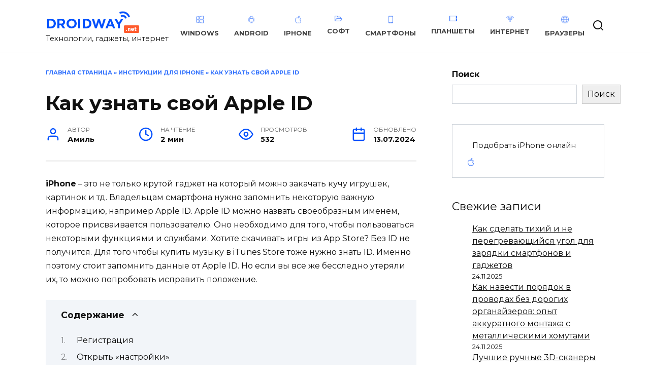

--- FILE ---
content_type: text/html; charset=UTF-8
request_url: https://droidway.net/62-kak-uznat-svoy-apple-id.html
body_size: 19328
content:
<!doctype html>
<html lang="ru-RU">
<head>
	<meta charset="UTF-8">
	<meta name="viewport" content="width=device-width, initial-scale=1">

	<meta name='robots' content='index, follow, max-image-preview:large, max-snippet:-1, max-video-preview:-1' />

	<!-- This site is optimized with the Yoast SEO plugin v26.8 - https://yoast.com/product/yoast-seo-wordpress/ -->
	<title>Как узнать свой Apple ID на айфоне</title>
	<meta name="description" content="iPhone – это не только крутой гаджет на который можно закачать кучу игрушек, картинок и тд. Владельцам смартфона нужно запомнить некоторую важную информацию, например Apple ID. Apple ID можн" />
	<link rel="canonical" href="https://droidway.net/62-kak-uznat-svoy-apple-id.html" />
	<meta property="og:locale" content="ru_RU" />
	<meta property="og:type" content="article" />
	<meta property="og:title" content="Как узнать свой Apple ID на айфоне" />
	<meta property="og:description" content="iPhone – это не только крутой гаджет на который можно закачать кучу игрушек, картинок и тд. Владельцам смартфона нужно запомнить некоторую важную информацию, например Apple ID. Apple ID можн" />
	<meta property="og:url" content="https://droidway.net/62-kak-uznat-svoy-apple-id.html" />
	<meta property="og:site_name" content="DroidWay" />
	<meta property="article:published_time" content="2015-02-09T17:42:03+00:00" />
	<meta property="article:modified_time" content="2024-07-12T21:43:01+00:00" />
	<meta property="og:image" content="https://droidway.net/uploads/posts/2015-02/medium/1423503710_screen-1.png" />
	<meta name="author" content="Амиль" />
	<meta name="twitter:card" content="summary_large_image" />
	<meta name="twitter:label1" content="Написано автором" />
	<meta name="twitter:data1" content="Амиль" />
	<script type="application/ld+json" class="yoast-schema-graph">{"@context":"https://schema.org","@graph":[{"@type":"Article","@id":"https://droidway.net/62-kak-uznat-svoy-apple-id.html#article","isPartOf":{"@id":"https://droidway.net/62-kak-uznat-svoy-apple-id.html"},"author":{"name":"Амиль","@id":"https://droidway.net/#/schema/person/3d4faa18ec05a95e85d7ed92737be41a"},"headline":"Как узнать свой Apple ID","datePublished":"2015-02-09T17:42:03+00:00","dateModified":"2024-07-12T21:43:01+00:00","mainEntityOfPage":{"@id":"https://droidway.net/62-kak-uznat-svoy-apple-id.html"},"wordCount":339,"commentCount":0,"publisher":{"@id":"https://droidway.net/#organization"},"image":{"@id":"https://droidway.net/62-kak-uznat-svoy-apple-id.html#primaryimage"},"thumbnailUrl":"https://droidway.net/uploads/posts/2015-02/medium/1423503710_screen-1.png","articleSection":["Инструкции для iPhone"],"inLanguage":"ru-RU","potentialAction":[{"@type":"CommentAction","name":"Comment","target":["https://droidway.net/62-kak-uznat-svoy-apple-id.html#respond"]}]},{"@type":"WebPage","@id":"https://droidway.net/62-kak-uznat-svoy-apple-id.html","url":"https://droidway.net/62-kak-uznat-svoy-apple-id.html","name":"Как узнать свой Apple ID на айфоне","isPartOf":{"@id":"https://droidway.net/#website"},"primaryImageOfPage":{"@id":"https://droidway.net/62-kak-uznat-svoy-apple-id.html#primaryimage"},"image":{"@id":"https://droidway.net/62-kak-uznat-svoy-apple-id.html#primaryimage"},"thumbnailUrl":"https://droidway.net/uploads/posts/2015-02/medium/1423503710_screen-1.png","datePublished":"2015-02-09T17:42:03+00:00","dateModified":"2024-07-12T21:43:01+00:00","description":"iPhone – это не только крутой гаджет на который можно закачать кучу игрушек, картинок и тд. Владельцам смартфона нужно запомнить некоторую важную информацию, например Apple ID. Apple ID можн","breadcrumb":{"@id":"https://droidway.net/62-kak-uznat-svoy-apple-id.html#breadcrumb"},"inLanguage":"ru-RU","potentialAction":[{"@type":"ReadAction","target":["https://droidway.net/62-kak-uznat-svoy-apple-id.html"]}]},{"@type":"ImageObject","inLanguage":"ru-RU","@id":"https://droidway.net/62-kak-uznat-svoy-apple-id.html#primaryimage","url":"https://droidway.net/uploads/posts/2015-02/medium/1423503710_screen-1.png","contentUrl":"https://droidway.net/uploads/posts/2015-02/medium/1423503710_screen-1.png"},{"@type":"BreadcrumbList","@id":"https://droidway.net/62-kak-uznat-svoy-apple-id.html#breadcrumb","itemListElement":[{"@type":"ListItem","position":1,"name":"Главная страница","item":"https://droidway.net/"},{"@type":"ListItem","position":2,"name":"Инструкции для iPhone","item":"https://droidway.net/ios/"},{"@type":"ListItem","position":3,"name":"Как узнать свой Apple ID"}]},{"@type":"WebSite","@id":"https://droidway.net/#website","url":"https://droidway.net/","name":"Droidway","description":"Технологии, гаджеты, интернет","publisher":{"@id":"https://droidway.net/#organization"},"potentialAction":[{"@type":"SearchAction","target":{"@type":"EntryPoint","urlTemplate":"https://droidway.net/?s={search_term_string}"},"query-input":{"@type":"PropertyValueSpecification","valueRequired":true,"valueName":"search_term_string"}}],"inLanguage":"ru-RU"},{"@type":"Organization","@id":"https://droidway.net/#organization","name":"Droidway","url":"https://droidway.net/","logo":{"@type":"ImageObject","inLanguage":"ru-RU","@id":"https://droidway.net/#/schema/logo/image/","url":"https://droidway.net/wp-content/uploads/2024/07/logotype.png","contentUrl":"https://droidway.net/wp-content/uploads/2024/07/logotype.png","width":187,"height":47,"caption":"Droidway"},"image":{"@id":"https://droidway.net/#/schema/logo/image/"}},{"@type":"Person","@id":"https://droidway.net/#/schema/person/3d4faa18ec05a95e85d7ed92737be41a","name":"Амиль","image":{"@type":"ImageObject","inLanguage":"ru-RU","@id":"https://droidway.net/#/schema/person/image/","url":"https://secure.gravatar.com/avatar/9fab2ad611956498fab9a0614bdc609ca82366e1a40b34d62f78aa7f7991e69f?s=96&d=mm&r=g","contentUrl":"https://secure.gravatar.com/avatar/9fab2ad611956498fab9a0614bdc609ca82366e1a40b34d62f78aa7f7991e69f?s=96&d=mm&r=g","caption":"Амиль"},"sameAs":["https://wp.droidway.net"]}]}</script>
	<!-- / Yoast SEO plugin. -->


<link rel='dns-prefetch' href='//fonts.googleapis.com' />
<link rel="alternate" title="oEmbed (JSON)" type="application/json+oembed" href="https://droidway.net/wp-json/oembed/1.0/embed?url=https%3A%2F%2Fdroidway.net%2F62-kak-uznat-svoy-apple-id.html" />
<link rel="alternate" title="oEmbed (XML)" type="text/xml+oembed" href="https://droidway.net/wp-json/oembed/1.0/embed?url=https%3A%2F%2Fdroidway.net%2F62-kak-uznat-svoy-apple-id.html&#038;format=xml" />
<style id='wp-img-auto-sizes-contain-inline-css' type='text/css'>
img:is([sizes=auto i],[sizes^="auto," i]){contain-intrinsic-size:3000px 1500px}
/*# sourceURL=wp-img-auto-sizes-contain-inline-css */
</style>
<style id='wp-emoji-styles-inline-css' type='text/css'>

	img.wp-smiley, img.emoji {
		display: inline !important;
		border: none !important;
		box-shadow: none !important;
		height: 1em !important;
		width: 1em !important;
		margin: 0 0.07em !important;
		vertical-align: -0.1em !important;
		background: none !important;
		padding: 0 !important;
	}
/*# sourceURL=wp-emoji-styles-inline-css */
</style>
<style id='wp-block-library-inline-css' type='text/css'>
:root{--wp-block-synced-color:#7a00df;--wp-block-synced-color--rgb:122,0,223;--wp-bound-block-color:var(--wp-block-synced-color);--wp-editor-canvas-background:#ddd;--wp-admin-theme-color:#007cba;--wp-admin-theme-color--rgb:0,124,186;--wp-admin-theme-color-darker-10:#006ba1;--wp-admin-theme-color-darker-10--rgb:0,107,160.5;--wp-admin-theme-color-darker-20:#005a87;--wp-admin-theme-color-darker-20--rgb:0,90,135;--wp-admin-border-width-focus:2px}@media (min-resolution:192dpi){:root{--wp-admin-border-width-focus:1.5px}}.wp-element-button{cursor:pointer}:root .has-very-light-gray-background-color{background-color:#eee}:root .has-very-dark-gray-background-color{background-color:#313131}:root .has-very-light-gray-color{color:#eee}:root .has-very-dark-gray-color{color:#313131}:root .has-vivid-green-cyan-to-vivid-cyan-blue-gradient-background{background:linear-gradient(135deg,#00d084,#0693e3)}:root .has-purple-crush-gradient-background{background:linear-gradient(135deg,#34e2e4,#4721fb 50%,#ab1dfe)}:root .has-hazy-dawn-gradient-background{background:linear-gradient(135deg,#faaca8,#dad0ec)}:root .has-subdued-olive-gradient-background{background:linear-gradient(135deg,#fafae1,#67a671)}:root .has-atomic-cream-gradient-background{background:linear-gradient(135deg,#fdd79a,#004a59)}:root .has-nightshade-gradient-background{background:linear-gradient(135deg,#330968,#31cdcf)}:root .has-midnight-gradient-background{background:linear-gradient(135deg,#020381,#2874fc)}:root{--wp--preset--font-size--normal:16px;--wp--preset--font-size--huge:42px}.has-regular-font-size{font-size:1em}.has-larger-font-size{font-size:2.625em}.has-normal-font-size{font-size:var(--wp--preset--font-size--normal)}.has-huge-font-size{font-size:var(--wp--preset--font-size--huge)}.has-text-align-center{text-align:center}.has-text-align-left{text-align:left}.has-text-align-right{text-align:right}.has-fit-text{white-space:nowrap!important}#end-resizable-editor-section{display:none}.aligncenter{clear:both}.items-justified-left{justify-content:flex-start}.items-justified-center{justify-content:center}.items-justified-right{justify-content:flex-end}.items-justified-space-between{justify-content:space-between}.screen-reader-text{border:0;clip-path:inset(50%);height:1px;margin:-1px;overflow:hidden;padding:0;position:absolute;width:1px;word-wrap:normal!important}.screen-reader-text:focus{background-color:#ddd;clip-path:none;color:#444;display:block;font-size:1em;height:auto;left:5px;line-height:normal;padding:15px 23px 14px;text-decoration:none;top:5px;width:auto;z-index:100000}html :where(.has-border-color){border-style:solid}html :where([style*=border-top-color]){border-top-style:solid}html :where([style*=border-right-color]){border-right-style:solid}html :where([style*=border-bottom-color]){border-bottom-style:solid}html :where([style*=border-left-color]){border-left-style:solid}html :where([style*=border-width]){border-style:solid}html :where([style*=border-top-width]){border-top-style:solid}html :where([style*=border-right-width]){border-right-style:solid}html :where([style*=border-bottom-width]){border-bottom-style:solid}html :where([style*=border-left-width]){border-left-style:solid}html :where(img[class*=wp-image-]){height:auto;max-width:100%}:where(figure){margin:0 0 1em}html :where(.is-position-sticky){--wp-admin--admin-bar--position-offset:var(--wp-admin--admin-bar--height,0px)}@media screen and (max-width:600px){html :where(.is-position-sticky){--wp-admin--admin-bar--position-offset:0px}}

/*# sourceURL=wp-block-library-inline-css */
</style><style id='wp-block-categories-inline-css' type='text/css'>
.wp-block-categories{box-sizing:border-box}.wp-block-categories.alignleft{margin-right:2em}.wp-block-categories.alignright{margin-left:2em}.wp-block-categories.wp-block-categories-dropdown.aligncenter{text-align:center}.wp-block-categories .wp-block-categories__label{display:block;width:100%}
/*# sourceURL=https://droidway.net/wp-includes/blocks/categories/style.min.css */
</style>
<style id='wp-block-heading-inline-css' type='text/css'>
h1:where(.wp-block-heading).has-background,h2:where(.wp-block-heading).has-background,h3:where(.wp-block-heading).has-background,h4:where(.wp-block-heading).has-background,h5:where(.wp-block-heading).has-background,h6:where(.wp-block-heading).has-background{padding:1.25em 2.375em}h1.has-text-align-left[style*=writing-mode]:where([style*=vertical-lr]),h1.has-text-align-right[style*=writing-mode]:where([style*=vertical-rl]),h2.has-text-align-left[style*=writing-mode]:where([style*=vertical-lr]),h2.has-text-align-right[style*=writing-mode]:where([style*=vertical-rl]),h3.has-text-align-left[style*=writing-mode]:where([style*=vertical-lr]),h3.has-text-align-right[style*=writing-mode]:where([style*=vertical-rl]),h4.has-text-align-left[style*=writing-mode]:where([style*=vertical-lr]),h4.has-text-align-right[style*=writing-mode]:where([style*=vertical-rl]),h5.has-text-align-left[style*=writing-mode]:where([style*=vertical-lr]),h5.has-text-align-right[style*=writing-mode]:where([style*=vertical-rl]),h6.has-text-align-left[style*=writing-mode]:where([style*=vertical-lr]),h6.has-text-align-right[style*=writing-mode]:where([style*=vertical-rl]){rotate:180deg}
/*# sourceURL=https://droidway.net/wp-includes/blocks/heading/style.min.css */
</style>
<style id='wp-block-latest-posts-inline-css' type='text/css'>
.wp-block-latest-posts{box-sizing:border-box}.wp-block-latest-posts.alignleft{margin-right:2em}.wp-block-latest-posts.alignright{margin-left:2em}.wp-block-latest-posts.wp-block-latest-posts__list{list-style:none}.wp-block-latest-posts.wp-block-latest-posts__list li{clear:both;overflow-wrap:break-word}.wp-block-latest-posts.is-grid{display:flex;flex-wrap:wrap}.wp-block-latest-posts.is-grid li{margin:0 1.25em 1.25em 0;width:100%}@media (min-width:600px){.wp-block-latest-posts.columns-2 li{width:calc(50% - .625em)}.wp-block-latest-posts.columns-2 li:nth-child(2n){margin-right:0}.wp-block-latest-posts.columns-3 li{width:calc(33.33333% - .83333em)}.wp-block-latest-posts.columns-3 li:nth-child(3n){margin-right:0}.wp-block-latest-posts.columns-4 li{width:calc(25% - .9375em)}.wp-block-latest-posts.columns-4 li:nth-child(4n){margin-right:0}.wp-block-latest-posts.columns-5 li{width:calc(20% - 1em)}.wp-block-latest-posts.columns-5 li:nth-child(5n){margin-right:0}.wp-block-latest-posts.columns-6 li{width:calc(16.66667% - 1.04167em)}.wp-block-latest-posts.columns-6 li:nth-child(6n){margin-right:0}}:root :where(.wp-block-latest-posts.is-grid){padding:0}:root :where(.wp-block-latest-posts.wp-block-latest-posts__list){padding-left:0}.wp-block-latest-posts__post-author,.wp-block-latest-posts__post-date{display:block;font-size:.8125em}.wp-block-latest-posts__post-excerpt,.wp-block-latest-posts__post-full-content{margin-bottom:1em;margin-top:.5em}.wp-block-latest-posts__featured-image a{display:inline-block}.wp-block-latest-posts__featured-image img{height:auto;max-width:100%;width:auto}.wp-block-latest-posts__featured-image.alignleft{float:left;margin-right:1em}.wp-block-latest-posts__featured-image.alignright{float:right;margin-left:1em}.wp-block-latest-posts__featured-image.aligncenter{margin-bottom:1em;text-align:center}
/*# sourceURL=https://droidway.net/wp-includes/blocks/latest-posts/style.min.css */
</style>
<style id='wp-block-search-inline-css' type='text/css'>
.wp-block-search__button{margin-left:10px;word-break:normal}.wp-block-search__button.has-icon{line-height:0}.wp-block-search__button svg{height:1.25em;min-height:24px;min-width:24px;width:1.25em;fill:currentColor;vertical-align:text-bottom}:where(.wp-block-search__button){border:1px solid #ccc;padding:6px 10px}.wp-block-search__inside-wrapper{display:flex;flex:auto;flex-wrap:nowrap;max-width:100%}.wp-block-search__label{width:100%}.wp-block-search.wp-block-search__button-only .wp-block-search__button{box-sizing:border-box;display:flex;flex-shrink:0;justify-content:center;margin-left:0;max-width:100%}.wp-block-search.wp-block-search__button-only .wp-block-search__inside-wrapper{min-width:0!important;transition-property:width}.wp-block-search.wp-block-search__button-only .wp-block-search__input{flex-basis:100%;transition-duration:.3s}.wp-block-search.wp-block-search__button-only.wp-block-search__searchfield-hidden,.wp-block-search.wp-block-search__button-only.wp-block-search__searchfield-hidden .wp-block-search__inside-wrapper{overflow:hidden}.wp-block-search.wp-block-search__button-only.wp-block-search__searchfield-hidden .wp-block-search__input{border-left-width:0!important;border-right-width:0!important;flex-basis:0;flex-grow:0;margin:0;min-width:0!important;padding-left:0!important;padding-right:0!important;width:0!important}:where(.wp-block-search__input){appearance:none;border:1px solid #949494;flex-grow:1;font-family:inherit;font-size:inherit;font-style:inherit;font-weight:inherit;letter-spacing:inherit;line-height:inherit;margin-left:0;margin-right:0;min-width:3rem;padding:8px;text-decoration:unset!important;text-transform:inherit}:where(.wp-block-search__button-inside .wp-block-search__inside-wrapper){background-color:#fff;border:1px solid #949494;box-sizing:border-box;padding:4px}:where(.wp-block-search__button-inside .wp-block-search__inside-wrapper) .wp-block-search__input{border:none;border-radius:0;padding:0 4px}:where(.wp-block-search__button-inside .wp-block-search__inside-wrapper) .wp-block-search__input:focus{outline:none}:where(.wp-block-search__button-inside .wp-block-search__inside-wrapper) :where(.wp-block-search__button){padding:4px 8px}.wp-block-search.aligncenter .wp-block-search__inside-wrapper{margin:auto}.wp-block[data-align=right] .wp-block-search.wp-block-search__button-only .wp-block-search__inside-wrapper{float:right}
/*# sourceURL=https://droidway.net/wp-includes/blocks/search/style.min.css */
</style>
<style id='wp-block-search-theme-inline-css' type='text/css'>
.wp-block-search .wp-block-search__label{font-weight:700}.wp-block-search__button{border:1px solid #ccc;padding:.375em .625em}
/*# sourceURL=https://droidway.net/wp-includes/blocks/search/theme.min.css */
</style>
<style id='wp-block-group-inline-css' type='text/css'>
.wp-block-group{box-sizing:border-box}:where(.wp-block-group.wp-block-group-is-layout-constrained){position:relative}
/*# sourceURL=https://droidway.net/wp-includes/blocks/group/style.min.css */
</style>
<style id='wp-block-group-theme-inline-css' type='text/css'>
:where(.wp-block-group.has-background){padding:1.25em 2.375em}
/*# sourceURL=https://droidway.net/wp-includes/blocks/group/theme.min.css */
</style>
<style id='wp-block-paragraph-inline-css' type='text/css'>
.is-small-text{font-size:.875em}.is-regular-text{font-size:1em}.is-large-text{font-size:2.25em}.is-larger-text{font-size:3em}.has-drop-cap:not(:focus):first-letter{float:left;font-size:8.4em;font-style:normal;font-weight:100;line-height:.68;margin:.05em .1em 0 0;text-transform:uppercase}body.rtl .has-drop-cap:not(:focus):first-letter{float:none;margin-left:.1em}p.has-drop-cap.has-background{overflow:hidden}:root :where(p.has-background){padding:1.25em 2.375em}:where(p.has-text-color:not(.has-link-color)) a{color:inherit}p.has-text-align-left[style*="writing-mode:vertical-lr"],p.has-text-align-right[style*="writing-mode:vertical-rl"]{rotate:180deg}
/*# sourceURL=https://droidway.net/wp-includes/blocks/paragraph/style.min.css */
</style>
<style id='wp-block-quote-inline-css' type='text/css'>
.wp-block-quote{box-sizing:border-box;overflow-wrap:break-word}.wp-block-quote.is-large:where(:not(.is-style-plain)),.wp-block-quote.is-style-large:where(:not(.is-style-plain)){margin-bottom:1em;padding:0 1em}.wp-block-quote.is-large:where(:not(.is-style-plain)) p,.wp-block-quote.is-style-large:where(:not(.is-style-plain)) p{font-size:1.5em;font-style:italic;line-height:1.6}.wp-block-quote.is-large:where(:not(.is-style-plain)) cite,.wp-block-quote.is-large:where(:not(.is-style-plain)) footer,.wp-block-quote.is-style-large:where(:not(.is-style-plain)) cite,.wp-block-quote.is-style-large:where(:not(.is-style-plain)) footer{font-size:1.125em;text-align:right}.wp-block-quote>cite{display:block}
/*# sourceURL=https://droidway.net/wp-includes/blocks/quote/style.min.css */
</style>
<style id='wp-block-quote-theme-inline-css' type='text/css'>
.wp-block-quote{border-left:.25em solid;margin:0 0 1.75em;padding-left:1em}.wp-block-quote cite,.wp-block-quote footer{color:currentColor;font-size:.8125em;font-style:normal;position:relative}.wp-block-quote:where(.has-text-align-right){border-left:none;border-right:.25em solid;padding-left:0;padding-right:1em}.wp-block-quote:where(.has-text-align-center){border:none;padding-left:0}.wp-block-quote.is-large,.wp-block-quote.is-style-large,.wp-block-quote:where(.is-style-plain){border:none}
/*# sourceURL=https://droidway.net/wp-includes/blocks/quote/theme.min.css */
</style>
<style id='wp-block-table-inline-css' type='text/css'>
.wp-block-table{overflow-x:auto}.wp-block-table table{border-collapse:collapse;width:100%}.wp-block-table thead{border-bottom:3px solid}.wp-block-table tfoot{border-top:3px solid}.wp-block-table td,.wp-block-table th{border:1px solid;padding:.5em}.wp-block-table .has-fixed-layout{table-layout:fixed;width:100%}.wp-block-table .has-fixed-layout td,.wp-block-table .has-fixed-layout th{word-break:break-word}.wp-block-table.aligncenter,.wp-block-table.alignleft,.wp-block-table.alignright{display:table;width:auto}.wp-block-table.aligncenter td,.wp-block-table.aligncenter th,.wp-block-table.alignleft td,.wp-block-table.alignleft th,.wp-block-table.alignright td,.wp-block-table.alignright th{word-break:break-word}.wp-block-table .has-subtle-light-gray-background-color{background-color:#f3f4f5}.wp-block-table .has-subtle-pale-green-background-color{background-color:#e9fbe5}.wp-block-table .has-subtle-pale-blue-background-color{background-color:#e7f5fe}.wp-block-table .has-subtle-pale-pink-background-color{background-color:#fcf0ef}.wp-block-table.is-style-stripes{background-color:initial;border-collapse:inherit;border-spacing:0}.wp-block-table.is-style-stripes tbody tr:nth-child(odd){background-color:#f0f0f0}.wp-block-table.is-style-stripes.has-subtle-light-gray-background-color tbody tr:nth-child(odd){background-color:#f3f4f5}.wp-block-table.is-style-stripes.has-subtle-pale-green-background-color tbody tr:nth-child(odd){background-color:#e9fbe5}.wp-block-table.is-style-stripes.has-subtle-pale-blue-background-color tbody tr:nth-child(odd){background-color:#e7f5fe}.wp-block-table.is-style-stripes.has-subtle-pale-pink-background-color tbody tr:nth-child(odd){background-color:#fcf0ef}.wp-block-table.is-style-stripes td,.wp-block-table.is-style-stripes th{border-color:#0000}.wp-block-table.is-style-stripes{border-bottom:1px solid #f0f0f0}.wp-block-table .has-border-color td,.wp-block-table .has-border-color th,.wp-block-table .has-border-color tr,.wp-block-table .has-border-color>*{border-color:inherit}.wp-block-table table[style*=border-top-color] tr:first-child,.wp-block-table table[style*=border-top-color] tr:first-child td,.wp-block-table table[style*=border-top-color] tr:first-child th,.wp-block-table table[style*=border-top-color]>*,.wp-block-table table[style*=border-top-color]>* td,.wp-block-table table[style*=border-top-color]>* th{border-top-color:inherit}.wp-block-table table[style*=border-top-color] tr:not(:first-child){border-top-color:initial}.wp-block-table table[style*=border-right-color] td:last-child,.wp-block-table table[style*=border-right-color] th,.wp-block-table table[style*=border-right-color] tr,.wp-block-table table[style*=border-right-color]>*{border-right-color:inherit}.wp-block-table table[style*=border-bottom-color] tr:last-child,.wp-block-table table[style*=border-bottom-color] tr:last-child td,.wp-block-table table[style*=border-bottom-color] tr:last-child th,.wp-block-table table[style*=border-bottom-color]>*,.wp-block-table table[style*=border-bottom-color]>* td,.wp-block-table table[style*=border-bottom-color]>* th{border-bottom-color:inherit}.wp-block-table table[style*=border-bottom-color] tr:not(:last-child){border-bottom-color:initial}.wp-block-table table[style*=border-left-color] td:first-child,.wp-block-table table[style*=border-left-color] th,.wp-block-table table[style*=border-left-color] tr,.wp-block-table table[style*=border-left-color]>*{border-left-color:inherit}.wp-block-table table[style*=border-style] td,.wp-block-table table[style*=border-style] th,.wp-block-table table[style*=border-style] tr,.wp-block-table table[style*=border-style]>*{border-style:inherit}.wp-block-table table[style*=border-width] td,.wp-block-table table[style*=border-width] th,.wp-block-table table[style*=border-width] tr,.wp-block-table table[style*=border-width]>*{border-style:inherit;border-width:inherit}
/*# sourceURL=https://droidway.net/wp-includes/blocks/table/style.min.css */
</style>
<style id='wp-block-table-theme-inline-css' type='text/css'>
.wp-block-table{margin:0 0 1em}.wp-block-table td,.wp-block-table th{word-break:normal}.wp-block-table :where(figcaption){color:#555;font-size:13px;text-align:center}.is-dark-theme .wp-block-table :where(figcaption){color:#ffffffa6}
/*# sourceURL=https://droidway.net/wp-includes/blocks/table/theme.min.css */
</style>
<style id='global-styles-inline-css' type='text/css'>
:root{--wp--preset--aspect-ratio--square: 1;--wp--preset--aspect-ratio--4-3: 4/3;--wp--preset--aspect-ratio--3-4: 3/4;--wp--preset--aspect-ratio--3-2: 3/2;--wp--preset--aspect-ratio--2-3: 2/3;--wp--preset--aspect-ratio--16-9: 16/9;--wp--preset--aspect-ratio--9-16: 9/16;--wp--preset--color--black: #000000;--wp--preset--color--cyan-bluish-gray: #abb8c3;--wp--preset--color--white: #ffffff;--wp--preset--color--pale-pink: #f78da7;--wp--preset--color--vivid-red: #cf2e2e;--wp--preset--color--luminous-vivid-orange: #ff6900;--wp--preset--color--luminous-vivid-amber: #fcb900;--wp--preset--color--light-green-cyan: #7bdcb5;--wp--preset--color--vivid-green-cyan: #00d084;--wp--preset--color--pale-cyan-blue: #8ed1fc;--wp--preset--color--vivid-cyan-blue: #0693e3;--wp--preset--color--vivid-purple: #9b51e0;--wp--preset--gradient--vivid-cyan-blue-to-vivid-purple: linear-gradient(135deg,rgb(6,147,227) 0%,rgb(155,81,224) 100%);--wp--preset--gradient--light-green-cyan-to-vivid-green-cyan: linear-gradient(135deg,rgb(122,220,180) 0%,rgb(0,208,130) 100%);--wp--preset--gradient--luminous-vivid-amber-to-luminous-vivid-orange: linear-gradient(135deg,rgb(252,185,0) 0%,rgb(255,105,0) 100%);--wp--preset--gradient--luminous-vivid-orange-to-vivid-red: linear-gradient(135deg,rgb(255,105,0) 0%,rgb(207,46,46) 100%);--wp--preset--gradient--very-light-gray-to-cyan-bluish-gray: linear-gradient(135deg,rgb(238,238,238) 0%,rgb(169,184,195) 100%);--wp--preset--gradient--cool-to-warm-spectrum: linear-gradient(135deg,rgb(74,234,220) 0%,rgb(151,120,209) 20%,rgb(207,42,186) 40%,rgb(238,44,130) 60%,rgb(251,105,98) 80%,rgb(254,248,76) 100%);--wp--preset--gradient--blush-light-purple: linear-gradient(135deg,rgb(255,206,236) 0%,rgb(152,150,240) 100%);--wp--preset--gradient--blush-bordeaux: linear-gradient(135deg,rgb(254,205,165) 0%,rgb(254,45,45) 50%,rgb(107,0,62) 100%);--wp--preset--gradient--luminous-dusk: linear-gradient(135deg,rgb(255,203,112) 0%,rgb(199,81,192) 50%,rgb(65,88,208) 100%);--wp--preset--gradient--pale-ocean: linear-gradient(135deg,rgb(255,245,203) 0%,rgb(182,227,212) 50%,rgb(51,167,181) 100%);--wp--preset--gradient--electric-grass: linear-gradient(135deg,rgb(202,248,128) 0%,rgb(113,206,126) 100%);--wp--preset--gradient--midnight: linear-gradient(135deg,rgb(2,3,129) 0%,rgb(40,116,252) 100%);--wp--preset--font-size--small: 19.5px;--wp--preset--font-size--medium: 20px;--wp--preset--font-size--large: 36.5px;--wp--preset--font-size--x-large: 42px;--wp--preset--font-size--normal: 22px;--wp--preset--font-size--huge: 49.5px;--wp--preset--spacing--20: 0.44rem;--wp--preset--spacing--30: 0.67rem;--wp--preset--spacing--40: 1rem;--wp--preset--spacing--50: 1.5rem;--wp--preset--spacing--60: 2.25rem;--wp--preset--spacing--70: 3.38rem;--wp--preset--spacing--80: 5.06rem;--wp--preset--shadow--natural: 6px 6px 9px rgba(0, 0, 0, 0.2);--wp--preset--shadow--deep: 12px 12px 50px rgba(0, 0, 0, 0.4);--wp--preset--shadow--sharp: 6px 6px 0px rgba(0, 0, 0, 0.2);--wp--preset--shadow--outlined: 6px 6px 0px -3px rgb(255, 255, 255), 6px 6px rgb(0, 0, 0);--wp--preset--shadow--crisp: 6px 6px 0px rgb(0, 0, 0);}:where(.is-layout-flex){gap: 0.5em;}:where(.is-layout-grid){gap: 0.5em;}body .is-layout-flex{display: flex;}.is-layout-flex{flex-wrap: wrap;align-items: center;}.is-layout-flex > :is(*, div){margin: 0;}body .is-layout-grid{display: grid;}.is-layout-grid > :is(*, div){margin: 0;}:where(.wp-block-columns.is-layout-flex){gap: 2em;}:where(.wp-block-columns.is-layout-grid){gap: 2em;}:where(.wp-block-post-template.is-layout-flex){gap: 1.25em;}:where(.wp-block-post-template.is-layout-grid){gap: 1.25em;}.has-black-color{color: var(--wp--preset--color--black) !important;}.has-cyan-bluish-gray-color{color: var(--wp--preset--color--cyan-bluish-gray) !important;}.has-white-color{color: var(--wp--preset--color--white) !important;}.has-pale-pink-color{color: var(--wp--preset--color--pale-pink) !important;}.has-vivid-red-color{color: var(--wp--preset--color--vivid-red) !important;}.has-luminous-vivid-orange-color{color: var(--wp--preset--color--luminous-vivid-orange) !important;}.has-luminous-vivid-amber-color{color: var(--wp--preset--color--luminous-vivid-amber) !important;}.has-light-green-cyan-color{color: var(--wp--preset--color--light-green-cyan) !important;}.has-vivid-green-cyan-color{color: var(--wp--preset--color--vivid-green-cyan) !important;}.has-pale-cyan-blue-color{color: var(--wp--preset--color--pale-cyan-blue) !important;}.has-vivid-cyan-blue-color{color: var(--wp--preset--color--vivid-cyan-blue) !important;}.has-vivid-purple-color{color: var(--wp--preset--color--vivid-purple) !important;}.has-black-background-color{background-color: var(--wp--preset--color--black) !important;}.has-cyan-bluish-gray-background-color{background-color: var(--wp--preset--color--cyan-bluish-gray) !important;}.has-white-background-color{background-color: var(--wp--preset--color--white) !important;}.has-pale-pink-background-color{background-color: var(--wp--preset--color--pale-pink) !important;}.has-vivid-red-background-color{background-color: var(--wp--preset--color--vivid-red) !important;}.has-luminous-vivid-orange-background-color{background-color: var(--wp--preset--color--luminous-vivid-orange) !important;}.has-luminous-vivid-amber-background-color{background-color: var(--wp--preset--color--luminous-vivid-amber) !important;}.has-light-green-cyan-background-color{background-color: var(--wp--preset--color--light-green-cyan) !important;}.has-vivid-green-cyan-background-color{background-color: var(--wp--preset--color--vivid-green-cyan) !important;}.has-pale-cyan-blue-background-color{background-color: var(--wp--preset--color--pale-cyan-blue) !important;}.has-vivid-cyan-blue-background-color{background-color: var(--wp--preset--color--vivid-cyan-blue) !important;}.has-vivid-purple-background-color{background-color: var(--wp--preset--color--vivid-purple) !important;}.has-black-border-color{border-color: var(--wp--preset--color--black) !important;}.has-cyan-bluish-gray-border-color{border-color: var(--wp--preset--color--cyan-bluish-gray) !important;}.has-white-border-color{border-color: var(--wp--preset--color--white) !important;}.has-pale-pink-border-color{border-color: var(--wp--preset--color--pale-pink) !important;}.has-vivid-red-border-color{border-color: var(--wp--preset--color--vivid-red) !important;}.has-luminous-vivid-orange-border-color{border-color: var(--wp--preset--color--luminous-vivid-orange) !important;}.has-luminous-vivid-amber-border-color{border-color: var(--wp--preset--color--luminous-vivid-amber) !important;}.has-light-green-cyan-border-color{border-color: var(--wp--preset--color--light-green-cyan) !important;}.has-vivid-green-cyan-border-color{border-color: var(--wp--preset--color--vivid-green-cyan) !important;}.has-pale-cyan-blue-border-color{border-color: var(--wp--preset--color--pale-cyan-blue) !important;}.has-vivid-cyan-blue-border-color{border-color: var(--wp--preset--color--vivid-cyan-blue) !important;}.has-vivid-purple-border-color{border-color: var(--wp--preset--color--vivid-purple) !important;}.has-vivid-cyan-blue-to-vivid-purple-gradient-background{background: var(--wp--preset--gradient--vivid-cyan-blue-to-vivid-purple) !important;}.has-light-green-cyan-to-vivid-green-cyan-gradient-background{background: var(--wp--preset--gradient--light-green-cyan-to-vivid-green-cyan) !important;}.has-luminous-vivid-amber-to-luminous-vivid-orange-gradient-background{background: var(--wp--preset--gradient--luminous-vivid-amber-to-luminous-vivid-orange) !important;}.has-luminous-vivid-orange-to-vivid-red-gradient-background{background: var(--wp--preset--gradient--luminous-vivid-orange-to-vivid-red) !important;}.has-very-light-gray-to-cyan-bluish-gray-gradient-background{background: var(--wp--preset--gradient--very-light-gray-to-cyan-bluish-gray) !important;}.has-cool-to-warm-spectrum-gradient-background{background: var(--wp--preset--gradient--cool-to-warm-spectrum) !important;}.has-blush-light-purple-gradient-background{background: var(--wp--preset--gradient--blush-light-purple) !important;}.has-blush-bordeaux-gradient-background{background: var(--wp--preset--gradient--blush-bordeaux) !important;}.has-luminous-dusk-gradient-background{background: var(--wp--preset--gradient--luminous-dusk) !important;}.has-pale-ocean-gradient-background{background: var(--wp--preset--gradient--pale-ocean) !important;}.has-electric-grass-gradient-background{background: var(--wp--preset--gradient--electric-grass) !important;}.has-midnight-gradient-background{background: var(--wp--preset--gradient--midnight) !important;}.has-small-font-size{font-size: var(--wp--preset--font-size--small) !important;}.has-medium-font-size{font-size: var(--wp--preset--font-size--medium) !important;}.has-large-font-size{font-size: var(--wp--preset--font-size--large) !important;}.has-x-large-font-size{font-size: var(--wp--preset--font-size--x-large) !important;}
/*# sourceURL=global-styles-inline-css */
</style>

<style id='classic-theme-styles-inline-css' type='text/css'>
/*! This file is auto-generated */
.wp-block-button__link{color:#fff;background-color:#32373c;border-radius:9999px;box-shadow:none;text-decoration:none;padding:calc(.667em + 2px) calc(1.333em + 2px);font-size:1.125em}.wp-block-file__button{background:#32373c;color:#fff;text-decoration:none}
/*# sourceURL=/wp-includes/css/classic-themes.min.css */
</style>
<link rel='stylesheet' id='menu-image-css' href='https://droidway.net/wp-content/plugins/menu-image/includes/css/menu-image.css?ver=3.13'  media='all' />
<link rel='stylesheet' id='dashicons-css' href='https://droidway.net/wp-includes/css/dashicons.min.css?ver=6.9'  media='all' />
<link rel='stylesheet' id='google-fonts-css' href='https://fonts.googleapis.com/css?family=Montserrat%3A400%2C400i%2C700&#038;subset=cyrillic&#038;display=swap&#038;ver=6.9'  media='all' />
<link rel='stylesheet' id='reboot-style-css' href='https://droidway.net/wp-content/themes/reboot/assets/css/style.min.css?ver=1.5.4'  media='all' />
<script type="text/javascript" src="https://droidway.net/wp-includes/js/jquery/jquery.min.js?ver=3.7.1" id="jquery-core-js"></script>
<script type="text/javascript" src="https://droidway.net/wp-includes/js/jquery/jquery-migrate.min.js?ver=3.4.1" id="jquery-migrate-js"></script>
<link rel="https://api.w.org/" href="https://droidway.net/wp-json/" /><link rel="alternate" title="JSON" type="application/json" href="https://droidway.net/wp-json/wp/v2/posts/62" /><link rel="EditURI" type="application/rsd+xml" title="RSD" href="https://droidway.net/xmlrpc.php?rsd" />
<meta name="generator" content="WordPress 6.9" />
<link rel="preload" href="https://droidway.net/wp-content/themes/reboot/assets/fonts/wpshop-core.ttf" as="font" crossorigin>
    <style>::selection, .card-slider__category, .card-slider-container .swiper-pagination-bullet-active, .post-card--grid .post-card__thumbnail:before, .post-card:not(.post-card--small) .post-card__thumbnail a:before, .post-card:not(.post-card--small) .post-card__category,  .post-box--high .post-box__category span, .post-box--wide .post-box__category span, .page-separator, .pagination .nav-links .page-numbers:not(.dots):not(.current):before, .btn, .btn-primary:hover, .btn-primary:not(:disabled):not(.disabled).active, .btn-primary:not(:disabled):not(.disabled):active, .show>.btn-primary.dropdown-toggle, .comment-respond .form-submit input, .page-links__item:hover{background-color:#004ffd}.entry-image--big .entry-image__body .post-card__category a, .home-text ul:not([class])>li:before, .home-text ul.wp-block-list>li:before, .page-content ul:not([class])>li:before, .page-content ul.wp-block-list>li:before, .taxonomy-description ul:not([class])>li:before, .taxonomy-description ul.wp-block-list>li:before, .widget-area .widget_categories ul.menu li a:before, .widget-area .widget_categories ul.menu li span:before, .widget-area .widget_categories>ul li a:before, .widget-area .widget_categories>ul li span:before, .widget-area .widget_nav_menu ul.menu li a:before, .widget-area .widget_nav_menu ul.menu li span:before, .widget-area .widget_nav_menu>ul li a:before, .widget-area .widget_nav_menu>ul li span:before, .page-links .page-numbers:not(.dots):not(.current):before, .page-links .post-page-numbers:not(.dots):not(.current):before, .pagination .nav-links .page-numbers:not(.dots):not(.current):before, .pagination .nav-links .post-page-numbers:not(.dots):not(.current):before, .entry-image--full .entry-image__body .post-card__category a, .entry-image--fullscreen .entry-image__body .post-card__category a, .entry-image--wide .entry-image__body .post-card__category a{background-color:#004ffd}.comment-respond input:focus, select:focus, textarea:focus, .post-card--grid.post-card--thumbnail-no, .post-card--standard:after, .post-card--related.post-card--thumbnail-no:hover, .spoiler-box, .btn-primary, .btn-primary:hover, .btn-primary:not(:disabled):not(.disabled).active, .btn-primary:not(:disabled):not(.disabled):active, .show>.btn-primary.dropdown-toggle, .inp:focus, .entry-tag:focus, .entry-tag:hover, .search-screen .search-form .search-field:focus, .entry-content ul:not([class])>li:before, .entry-content ul.wp-block-list>li:before, .text-content ul:not([class])>li:before, .text-content ul.wp-block-list>li:before, .page-content ul:not([class])>li:before, .page-content ul.wp-block-list>li:before, .taxonomy-description ul:not([class])>li:before, .taxonomy-description ul.wp-block-list>li:before, .entry-content blockquote:not(.wpremark),
        .input:focus, input[type=color]:focus, input[type=date]:focus, input[type=datetime-local]:focus, input[type=datetime]:focus, input[type=email]:focus, input[type=month]:focus, input[type=number]:focus, input[type=password]:focus, input[type=range]:focus, input[type=search]:focus, input[type=tel]:focus, input[type=text]:focus, input[type=time]:focus, input[type=url]:focus, input[type=week]:focus, select:focus, textarea:focus{border-color:#004ffd !important}.post-card--small .post-card__category, .post-card__author:before, .post-card__comments:before, .post-card__date:before, .post-card__like:before, .post-card__views:before, .entry-author:before, .entry-date:before, .entry-time:before, .entry-views:before, .entry-comments:before, .entry-content ol:not([class])>li:before, .entry-content ol.wp-block-list>li:before, .text-content ol:not([class])>li:before, .text-content ol.wp-block-list>li:before, .entry-content blockquote:before, .spoiler-box__title:after, .search-icon:hover:before, .search-form .search-submit:hover:before, .star-rating-item.hover,
        .comment-list .bypostauthor>.comment-body .comment-author:after,
        .breadcrumb a, .breadcrumb span,
        .search-screen .search-form .search-submit:before, 
        .star-rating--score-1:not(.hover) .star-rating-item:nth-child(1),
        .star-rating--score-2:not(.hover) .star-rating-item:nth-child(1), .star-rating--score-2:not(.hover) .star-rating-item:nth-child(2),
        .star-rating--score-3:not(.hover) .star-rating-item:nth-child(1), .star-rating--score-3:not(.hover) .star-rating-item:nth-child(2), .star-rating--score-3:not(.hover) .star-rating-item:nth-child(3),
        .star-rating--score-4:not(.hover) .star-rating-item:nth-child(1), .star-rating--score-4:not(.hover) .star-rating-item:nth-child(2), .star-rating--score-4:not(.hover) .star-rating-item:nth-child(3), .star-rating--score-4:not(.hover) .star-rating-item:nth-child(4),
        .star-rating--score-5:not(.hover) .star-rating-item:nth-child(1), .star-rating--score-5:not(.hover) .star-rating-item:nth-child(2), .star-rating--score-5:not(.hover) .star-rating-item:nth-child(3), .star-rating--score-5:not(.hover) .star-rating-item:nth-child(4), .star-rating--score-5:not(.hover) .star-rating-item:nth-child(5){color:#004ffd}a:hover, a:focus, a:active, .spanlink:hover, .entry-content a:not(.wp-block-button__link):hover, .entry-content a:not(.wp-block-button__link):focus, .entry-content a:not(.wp-block-button__link):active, .top-menu ul li>a:hover, .top-menu ul li>span:hover, .main-navigation ul li a:hover, .main-navigation ul li span:hover, .footer-navigation ul li a:hover, .footer-navigation ul li span:hover, .comment-reply-link:hover, .pseudo-link:hover, .child-categories ul li a:hover{color:#ff5d30}.top-menu>ul>li>a:before, .top-menu>ul>li>span:before{background:#ff5d30}.child-categories ul li a:hover, .post-box--no-thumb a:hover{border-color:#ff5d30}.post-box--card:hover{box-shadow: inset 0 0 0 1px #ff5d30}.post-box--card:hover{-webkit-box-shadow: inset 0 0 0 1px #ff5d30}@media (max-width: 991px){.widget-area{display: block; margin: 0 auto}}</style>
<link rel="icon" href="https://droidway.net/wp-content/uploads/2024/07/favicon-1.jpg" sizes="32x32" />
<link rel="icon" href="https://droidway.net/wp-content/uploads/2024/07/favicon-1.jpg" sizes="192x192" />
<link rel="apple-touch-icon" href="https://droidway.net/wp-content/uploads/2024/07/favicon-1.jpg" />
<meta name="msapplication-TileImage" content="https://droidway.net/wp-content/uploads/2024/07/favicon-1.jpg" />
    <script async src="https://pagead2.googlesyndication.com/pagead/js/adsbygoogle.js?client=ca-pub-1946470247744698"
     crossorigin="anonymous"></script></head>

<body class="wp-singular post-template-default single single-post postid-62 single-format-standard wp-embed-responsive wp-theme-reboot sidebar-right">



<div id="page" class="site">
    <a class="skip-link screen-reader-text" href="#content"><!--noindex-->Перейти к содержанию<!--/noindex--></a>

    <div class="search-screen-overlay js-search-screen-overlay"></div>
    <div class="search-screen js-search-screen">
        
<form role="search" method="get" class="search-form" action="https://droidway.net/">
    <label>
        <span class="screen-reader-text"><!--noindex-->Search for:<!--/noindex--></span>
        <input type="search" class="search-field" placeholder="Поиск…" value="" name="s">
    </label>
    <button type="submit" class="search-submit"></button>
</form>    </div>

    

<header id="masthead" class="site-header full" itemscope itemtype="http://schema.org/WPHeader">
    <div class="site-header-inner fixed">

        <div class="humburger js-humburger"><span></span><span></span><span></span></div>

        
<div class="site-branding">

    <div class="site-logotype"><a href="https://droidway.net/"><img src="https://droidway.net/wp-content/uploads/2024/07/logotype.png" width="187" height="47" alt="DroidWay"></a></div><div class="site-branding__body"><p class="site-description">Технологии, гаджеты, интернет</p></div></div><!-- .site-branding --><div class="top-menu"><ul id="top-menu" class="menu"><li id="menu-item-1098" class="menu-item menu-item-type-taxonomy menu-item-object-category menu-item-1098"><a href="https://droidway.net/windows" class="menu-image-title-below menu-image-not-hovered"><img width="15" height="15" src="https://droidway.net/wp-content/uploads/2024/07/img_15-15x15.png" class="menu-image menu-image-title-below" alt="" decoding="async" /><span class="menu-image-title-below menu-image-title">Windows</span></a></li>
<li id="menu-item-1099" class="menu-item menu-item-type-taxonomy menu-item-object-category menu-item-1099"><a href="https://droidway.net/android" class="menu-image-title-below menu-image-not-hovered"><img width="12" height="15" src="https://droidway.net/wp-content/uploads/2024/07/img_17-12x15.png" class="menu-image menu-image-title-below" alt="" decoding="async" /><span class="menu-image-title-below menu-image-title">Android</span></a></li>
<li id="menu-item-1100" class="menu-item menu-item-type-taxonomy menu-item-object-category current-post-ancestor current-menu-parent current-post-parent menu-item-1100"><a href="https://droidway.net/ios" class="menu-image-title-below menu-image-not-hovered"><img width="12" height="15" src="https://droidway.net/wp-content/uploads/2024/07/img_16-12x15.png" class="menu-image menu-image-title-below" alt="" decoding="async" /><span class="menu-image-title-below menu-image-title">iPhone</span></a></li>
<li id="menu-item-1101" class="menu-item menu-item-type-taxonomy menu-item-object-category menu-item-1101"><a href="https://droidway.net/office" class="menu-image-title-below menu-image-not-hovered"><img width="15" height="11" src="https://droidway.net/wp-content/uploads/2024/07/img_14-15x11.png" class="menu-image menu-image-title-below" alt="" decoding="async" /><span class="menu-image-title-below menu-image-title">Софт</span></a></li>
<li id="menu-item-1102" class="menu-item menu-item-type-taxonomy menu-item-object-category menu-item-1102"><a href="https://droidway.net/smartfony" class="menu-image-title-below menu-image-not-hovered"><img width="9" height="15" src="https://droidway.net/wp-content/uploads/2024/07/img_12-9x15.png" class="menu-image menu-image-title-below" alt="" decoding="async" /><span class="menu-image-title-below menu-image-title">Смартфоны</span></a></li>
<li id="menu-item-1103" class="menu-item menu-item-type-taxonomy menu-item-object-category menu-item-1103"><a href="https://droidway.net/planshety" class="menu-image-title-below menu-image-not-hovered"><img width="15" height="11" src="https://droidway.net/wp-content/uploads/2024/07/img_11-15x11.png" class="menu-image menu-image-title-below" alt="" decoding="async" /><span class="menu-image-title-below menu-image-title">Планшеты</span></a></li>
<li id="menu-item-1104" class="menu-item menu-item-type-taxonomy menu-item-object-category menu-item-1104"><a href="https://droidway.net/internet" class="menu-image-title-below menu-image-not-hovered"><img width="15" height="12" src="https://droidway.net/wp-content/uploads/2024/07/img_10-15x12.png" class="menu-image menu-image-title-below" alt="" decoding="async" /><span class="menu-image-title-below menu-image-title">Интернет</span></a></li>
<li id="menu-item-1105" class="menu-item menu-item-type-taxonomy menu-item-object-category menu-item-1105"><a href="https://droidway.net/internet/brauzery" class="menu-image-title-below menu-image-not-hovered"><img width="15" height="15" src="https://droidway.net/wp-content/uploads/2024/07/img_13-15x15.png" class="menu-image menu-image-title-below" alt="" decoding="async" /><span class="menu-image-title-below menu-image-title">Браузеры</span></a></li>
</ul></div>                <div class="header-search">
                    <span class="search-icon js-search-icon"></span>
                </div>
            
    </div>
</header><!-- #masthead -->



    
    <nav id="site-navigation" class="main-navigation fixed" style="display: none;">
        <div class="main-navigation-inner full">
            <ul id="header_menu"></ul>
        </div>
    </nav>
    <div class="container header-separator"></div>


    <div class="mobile-menu-placeholder js-mobile-menu-placeholder"></div>
    
	
    <div id="content" class="site-content fixed">

        
        <div class="site-content-inner">
    
        
        <div id="primary" class="content-area" itemscope itemtype="http://schema.org/Article">
            <main id="main" class="site-main article-card">

                
<article id="post-62" class="article-post post-62 post type-post status-publish format-standard  category-ios">

    
        <div class="breadcrumb" id="breadcrumbs"><span><span><a href="https://droidway.net/">Главная страница</a></span> » <span><a href="https://droidway.net/ios/">Инструкции для iPhone</a></span> » <span class="breadcrumb_last" aria-current="page">Как узнать свой Apple ID</span></span></div>
                                <h1 class="entry-title" itemprop="headline">Как узнать свой Apple ID</h1>
                    
        
        
    
            <div class="entry-meta">
            <span class="entry-author"><span class="entry-label">Автор</span> <span itemprop="author">Амиль</span></span>            <span class="entry-time"><span class="entry-label">На чтение</span> 2 мин</span>            <span class="entry-views"><span class="entry-label">Просмотров</span> <span class="js-views-count" data-post_id="62">532</span></span>                        
            <span class="entry-date"><span class="entry-label">Обновлено</span> <time itemprop="dateModified" datetime="2024-07-13">13.07.2024</time></span>        </div>
    
    
    <div class="entry-content" itemprop="articleBody">
        <p><b>iPhone</b> – это не только крутой гаджет на который можно закачать кучу игрушек, картинок и тд. Владельцам смартфона нужно запомнить некоторую важную информацию, например Apple ID. Apple ID можно назвать своеобразным именем, которое присваивается пользователю. Оно необходимо для того, чтобы пользоваться некоторыми функциями и службами. Хотите скачивать игры из App Store? Без ID не получится. Для того чтобы купить музыку в iTunes Store тоже нужно знать ID. Именно поэтому стоит запомнить данные от Apple ID. Но если вы все же бесследно утеряли их, то можно попробовать исправить положение. </p>
<div style="text-align:center;">
</div>
<div class="table-of-contents open"><div class="table-of-contents__header"><span class="table-of-contents__hide js-table-of-contents-hide">Содержание</span></div><ol class="table-of-contents__list js-table-of-contents-list">
<li class="level-1"><a href="#registratsiya">Регистрация</a></li><li class="level-1"><a href="#otkryt-nastroyki">Открыть &#171;настройки&#187;</a></li><li class="level-1"><a href="#pri-pomoschi-itunes-store">При помощи iTunes Store</a></li></ol></div><h2 id="registratsiya">Регистрация</h2>
<p>1.	Перейти по ссылке <a rel="nofollow external noopener noreferrer" href="https://appleid.apple.com/ru" target="_blank">appleid.apple.com/ru</a> и выбрать пункт «Найти Apple ID». </p>
<div style="text-align:center;"><!--MBegin:https://droidway.net/uploads/posts/2015-02/1423503710_screen-1.png|--><a href="https://droidway.net/uploads/posts/2015-02/1423503710_screen-1.png" class="highslide"><img decoding="async" src="https://droidway.net/uploads/posts/2015-02/medium/1423503710_screen-1.png" style="max-width:100%;" alt=""></a><!--MEnd--></div>
<p>2.	Далее потребуется ввести имя, фамилию, несколько почтовых ящиков.</p>
<div style="text-align:center;"><!--MBegin:https://droidway.net/uploads/posts/2015-02/1423503688_screen-2.png|--><a href="https://droidway.net/uploads/posts/2015-02/1423503688_screen-2.png" class="highslide"><img decoding="async" src="https://droidway.net/uploads/posts/2015-02/medium/1423503688_screen-2.png" style="max-width:100%;" alt=""></a><!--MEnd--></div>
<p>3.	В случае, если на предыдущем шаге данные были введены верно, то система попросит ввести дату рождения. Если же, была указана неверная информация, придется вспоминать правильный электронный адрес. Попробуйте несколько раз перепроверить вводимые данные, возможно при регистрации вы использовали верхний регистр. </p>
<div style="text-align:center;"><!--dle_image_begin:https://droidway.net/uploads/posts/2015-02/1423503652_screen-3.png|--><img decoding="async" src="https://droidway.net/uploads/posts/2015-02/1423503652_screen-3.png" style="max-width:100%;" alt="Как узнать свой Apple ID"><!--dle_image_end--></div>
<p>4.	Затем нужно будет определиться с методом восстановления информации. Есть всего два варианта: с помощью электронной почты и посредством ввода некоторых данных. Т.е в первом случае информация придет на e-mail, если же выбрать второй метод, то нужно будет дать ответы на ряд вопросов, которые были выбраны в процессе регистрации</p>
<div style="text-align:center;"><!--TBegin:https://droidway.net/uploads/posts/2015-02/1423503704_screen-4.png|--><a href="https://droidway.net/uploads/posts/2015-02/1423503704_screen-4.png" class="highslide" target="_blank" rel="noopener"><img decoding="async" src="https://droidway.net/uploads/posts/2015-02/thumbs/1423503704_screen-4.png" style="max-width:100%;" alt=""></a><!--TEnd--></div>
<p>5.	После прохождения аутентификации нужно будет задать новый пароль, который должен соответствовать определенным требованиям. Минимальная длина комбинации – 8 символов. </p>
<h2 id="otkryt-nastroyki">Открыть &#171;настройки&#187;</h2>
<p>Есть и более простой способ узнать Apple ID, но использовать его можно, если ранее на гаджете был настроен сервис iCloud. Нужно просто открыть раздел настроек и выбрать нужный пункт.</p>
<div style="text-align:center;"><!--dle_image_begin:https://droidway.net/uploads/posts/2015-02/1423503678_screen-5.jpg|--><img decoding="async" src="https://droidway.net/uploads/posts/2015-02/1423503678_screen-5.jpg" style="max-width:100%;" alt=""><!--dle_image_end--></div>
<h2 id="pri-pomoschi-itunes-store">При помощи iTunes Store</h2>
<p>Если первые два метода нечем не помогли, то можно попробовать пойти другим путем. Открываем iTunes Store и смотрим вверх. Если повезет, то там будет  располагаться идентификатор учетной записи. Метод может и не сработать, поэтому не стоит слишком на него надеяться.</p>
<div style="text-align:center;"><!--dle_image_begin:https://droidway.net/uploads/posts/2015-02/1423503702_screen-6.jpg|--><img decoding="async" src="https://droidway.net/uploads/posts/2015-02/1423503702_screen-6.jpg" style="max-width:100%;" alt=""><!--dle_image_end--></div>
<p>Вывод: если вдруг вы никак не можете вспомнить ID, то при наличии определенных данных узнать его несложно. Но чтобы избежать подобного конфуза, лучше запомнить или записать данные, так как они имеют определенное значение. Надеемся, что советы, описанные в статье, помогли вам успешно завершить операцию восстановления.</p>    </div><!-- .entry-content -->

</article>






    <div class="rating-box">
        <div class="rating-box__header">Оцените статью</div>
		<div class="wp-star-rating js-star-rating star-rating--score-0" data-post-id="62" data-rating-count="0" data-rating-sum="0" data-rating-value="0"><span class="star-rating-item js-star-rating-item" data-score="1"><svg aria-hidden="true" role="img" xmlns="http://www.w3.org/2000/svg" viewBox="0 0 576 512" class="i-ico"><path fill="currentColor" d="M259.3 17.8L194 150.2 47.9 171.5c-26.2 3.8-36.7 36.1-17.7 54.6l105.7 103-25 145.5c-4.5 26.3 23.2 46 46.4 33.7L288 439.6l130.7 68.7c23.2 12.2 50.9-7.4 46.4-33.7l-25-145.5 105.7-103c19-18.5 8.5-50.8-17.7-54.6L382 150.2 316.7 17.8c-11.7-23.6-45.6-23.9-57.4 0z" class="ico-star"></path></svg></span><span class="star-rating-item js-star-rating-item" data-score="2"><svg aria-hidden="true" role="img" xmlns="http://www.w3.org/2000/svg" viewBox="0 0 576 512" class="i-ico"><path fill="currentColor" d="M259.3 17.8L194 150.2 47.9 171.5c-26.2 3.8-36.7 36.1-17.7 54.6l105.7 103-25 145.5c-4.5 26.3 23.2 46 46.4 33.7L288 439.6l130.7 68.7c23.2 12.2 50.9-7.4 46.4-33.7l-25-145.5 105.7-103c19-18.5 8.5-50.8-17.7-54.6L382 150.2 316.7 17.8c-11.7-23.6-45.6-23.9-57.4 0z" class="ico-star"></path></svg></span><span class="star-rating-item js-star-rating-item" data-score="3"><svg aria-hidden="true" role="img" xmlns="http://www.w3.org/2000/svg" viewBox="0 0 576 512" class="i-ico"><path fill="currentColor" d="M259.3 17.8L194 150.2 47.9 171.5c-26.2 3.8-36.7 36.1-17.7 54.6l105.7 103-25 145.5c-4.5 26.3 23.2 46 46.4 33.7L288 439.6l130.7 68.7c23.2 12.2 50.9-7.4 46.4-33.7l-25-145.5 105.7-103c19-18.5 8.5-50.8-17.7-54.6L382 150.2 316.7 17.8c-11.7-23.6-45.6-23.9-57.4 0z" class="ico-star"></path></svg></span><span class="star-rating-item js-star-rating-item" data-score="4"><svg aria-hidden="true" role="img" xmlns="http://www.w3.org/2000/svg" viewBox="0 0 576 512" class="i-ico"><path fill="currentColor" d="M259.3 17.8L194 150.2 47.9 171.5c-26.2 3.8-36.7 36.1-17.7 54.6l105.7 103-25 145.5c-4.5 26.3 23.2 46 46.4 33.7L288 439.6l130.7 68.7c23.2 12.2 50.9-7.4 46.4-33.7l-25-145.5 105.7-103c19-18.5 8.5-50.8-17.7-54.6L382 150.2 316.7 17.8c-11.7-23.6-45.6-23.9-57.4 0z" class="ico-star"></path></svg></span><span class="star-rating-item js-star-rating-item" data-score="5"><svg aria-hidden="true" role="img" xmlns="http://www.w3.org/2000/svg" viewBox="0 0 576 512" class="i-ico"><path fill="currentColor" d="M259.3 17.8L194 150.2 47.9 171.5c-26.2 3.8-36.7 36.1-17.7 54.6l105.7 103-25 145.5c-4.5 26.3 23.2 46 46.4 33.7L288 439.6l130.7 68.7c23.2 12.2 50.9-7.4 46.4-33.7l-25-145.5 105.7-103c19-18.5 8.5-50.8-17.7-54.6L382 150.2 316.7 17.8c-11.7-23.6-45.6-23.9-57.4 0z" class="ico-star"></path></svg></span></div>    </div>


    <div class="entry-social">
		
        		<div class="social-buttons"><span class="social-button social-button--vkontakte" data-social="vkontakte" data-image=""></span><span class="social-button social-button--facebook" data-social="facebook"></span><span class="social-button social-button--telegram" data-social="telegram"></span><span class="social-button social-button--odnoklassniki" data-social="odnoklassniki"></span><span class="social-button social-button--twitter" data-social="twitter"></span><span class="social-button social-button--sms" data-social="sms"></span><span class="social-button social-button--whatsapp" data-social="whatsapp"></span></div>            </div>





<meta itemscope itemprop="mainEntityOfPage" itemType="https://schema.org/WebPage" itemid="https://droidway.net/62-kak-uznat-svoy-apple-id.html" content="Как узнать свой Apple ID">
    <meta itemprop="datePublished" content="2015-02-09T20:42:03+03:00">
<div itemprop="publisher" itemscope itemtype="https://schema.org/Organization" style="display: none;"><div itemprop="logo" itemscope itemtype="https://schema.org/ImageObject"><img itemprop="url image" src="https://droidway.net/wp-content/uploads/2024/07/logotype.png" alt="DroidWay"></div><meta itemprop="name" content="DroidWay"><meta itemprop="telephone" content="DroidWay"><meta itemprop="address" content="https://droidway.net"></div>
<div id="comments" class="comments-area">

    	<div id="respond" class="comment-respond">
		<div id="reply-title" class="comment-reply-title">Добавить комментарий <small><a rel="nofollow" id="cancel-comment-reply-link" href="/62-kak-uznat-svoy-apple-id.html#respond" style="display:none;">Отменить ответ</a></small></div><form action="https://droidway.net/wp-comments-post.php" method="post" id="commentform" class="comment-form"><p class="comment-form-author"><label class="screen-reader-text" for="author">Имя <span class="required">*</span></label> <input id="author" name="author" type="text" value="" size="30" maxlength="245"  required='required' placeholder="Имя" /></p>
<p class="comment-form-email"><label class="screen-reader-text" for="email">Email <span class="required">*</span></label> <input id="email" name="email" type="email" value="" size="30" maxlength="100"  required='required' placeholder="Email" /></p>
<p class="comment-form-url"><label class="screen-reader-text" for="url">Сайт</label> <input id="url" name="url" type="url" value="" size="30" maxlength="200" placeholder="Сайт" /></p>
<p class="comment-form-comment"><label class="screen-reader-text" for="comment">Комментарий</label> <textarea id="comment" name="comment" cols="45" rows="8" maxlength="65525" required="required" placeholder="Комментарий" ></textarea></p><p class="comment-form-cookies-consent"><input id="wp-comment-cookies-consent" name="wp-comment-cookies-consent" type="checkbox" value="yes" /> <label for="wp-comment-cookies-consent">Сохранить моё имя, email и адрес сайта в этом браузере для последующих моих комментариев.</label></p>
<p class="form-submit"><input name="submit" type="submit" id="submit" class="submit" value="Отправить комментарий" /> <input type='hidden' name='comment_post_ID' value='62' id='comment_post_ID' />
<input type='hidden' name='comment_parent' id='comment_parent' value='0' />
</p><p style="display: none;"><input type="hidden" id="akismet_comment_nonce" name="akismet_comment_nonce" value="a418d398f9" /></p><p style="display: none !important;" class="akismet-fields-container" data-prefix="ak_"><label>&#916;<textarea name="ak_hp_textarea" cols="45" rows="8" maxlength="100"></textarea></label><input type="hidden" id="ak_js_1" name="ak_js" value="209"/><script>document.getElementById( "ak_js_1" ).setAttribute( "value", ( new Date() ).getTime() );</script></p></form>	</div><!-- #respond -->
	

    
</div><!-- #comments -->

            </main><!-- #main -->
        </div><!-- #primary -->

        
<aside id="secondary" class="widget-area" itemscope itemtype="http://schema.org/WPSideBar">
    <div class="sticky-sidebar js-sticky-sidebar">

        
        <div id="block-2" class="widget widget_block widget_search"><form role="search" method="get" action="https://droidway.net/" class="wp-block-search__button-outside wp-block-search__text-button wp-block-search"    ><label class="wp-block-search__label" for="wp-block-search__input-1" >Поиск</label><div class="wp-block-search__inside-wrapper" ><input class="wp-block-search__input" id="wp-block-search__input-1" placeholder="" value="" type="search" name="s" required /><button aria-label="Поиск" class="wp-block-search__button wp-element-button" type="submit" >Поиск</button></div></form></div><div id="nav_menu-3" class="widget widget_nav_menu"><div class="menu-menyu-v-sajdbare-container"><ul id="menu-menyu-v-sajdbare" class="menu"><li id="menu-item-1197" class="menu-item menu-item-type-post_type menu-item-object-page menu-item-1197"><a href="https://droidway.net/kakoj-vybrat-iphone-onlajn-test" class="menu-image-title-before menu-image-not-hovered"><span class="menu-image-title-before menu-image-title">Подобрать iPhone онлайн</span><img width="12" height="15" src="https://droidway.net/wp-content/uploads/2024/07/img_16-12x15.png" class="menu-image menu-image-title-before" alt="" decoding="async" /></a></li>
</ul></div></div><div id="block-3" class="widget widget_block">
<div class="wp-block-group"><div class="wp-block-group__inner-container is-layout-flow wp-block-group-is-layout-flow">
<p class="has-normal-font-size">Свежие записи</p>


<ul class="wp-block-latest-posts__list has-dates wp-block-latest-posts"><li><a class="wp-block-latest-posts__post-title" href="https://droidway.net/1549-kak-sdelat-tihij-i-ne-peregrevayushhijsya-ugol-dlya-zaryadki-smartfonov-i-gadzhetov.html">Как сделать тихий и не перегревающийся угол для зарядки смартфонов и гаджетов</a><time datetime="2025-11-24T22:40:41+03:00" class="wp-block-latest-posts__post-date">24.11.2025</time></li>
<li><a class="wp-block-latest-posts__post-title" href="https://droidway.net/1546-kak-navesti-poryadok-v-provodah-bez-dorogih-organaizerov.html">Как навести порядок в проводах без дорогих органайзеров: опыт аккуратного монтажа с металлическими хомутами</a><time datetime="2025-11-24T22:28:48+03:00" class="wp-block-latest-posts__post-date">24.11.2025</time></li>
<li><a class="wp-block-latest-posts__post-title" href="https://droidway.net/1543-luchshie-ruchnye-3d-skanery-2025-goda.html">Лучшие ручные 3D-сканеры 2025 года</a><time datetime="2025-11-22T18:22:11+03:00" class="wp-block-latest-posts__post-date">22.11.2025</time></li>
<li><a class="wp-block-latest-posts__post-title" href="https://droidway.net/531-kak-ubrat-fon-teksta-v-vorde-pri-kopirovanii-s-interneta.html">Как убрать серый фон и выделение текста в Word после копирования из интернета</a><time datetime="2025-10-30T23:50:44+03:00" class="wp-block-latest-posts__post-date">30.10.2025</time></li>
<li><a class="wp-block-latest-posts__post-title" href="https://droidway.net/1536-top-oshibok-pri-pokupke-ofisnoj-mebeli-pod-tehniku.html">ТОП-ошибок при покупке офисной мебели под технику</a><time datetime="2025-10-17T21:10:02+03:00" class="wp-block-latest-posts__post-date">17.10.2025</time></li>
</ul></div></div>
</div><div id="block-6" class="widget widget_block">
<div class="wp-block-group"><div class="wp-block-group__inner-container is-layout-flow wp-block-group-is-layout-flow">
<p class="has-normal-font-size">Рубрики</p>


<ul class="wp-block-categories-list wp-block-categories">	<li class="cat-item cat-item-4"><a href="https://droidway.net/windows">Windows инструкции</a>
</li>
	<li class="cat-item cat-item-2"><a href="https://droidway.net/android">Андроид инструкции</a>
</li>
	<li class="cat-item cat-item-26"><a href="https://droidway.net/internet/brauzery">Браузеры</a>
</li>
	<li class="cat-item cat-item-3"><a href="https://droidway.net/ios">Инструкции для iPhone</a>
</li>
	<li class="cat-item cat-item-25"><a href="https://droidway.net/internet">Интернет</a>
</li>
	<li class="cat-item cat-item-19"><a href="https://droidway.net/office">Офисные программы</a>
</li>
	<li class="cat-item cat-item-32"><a href="https://droidway.net/offtop">Оффтоп</a>
</li>
	<li class="cat-item cat-item-16"><a href="https://droidway.net/planshety">Планшеты</a>
</li>
	<li class="cat-item cat-item-15"><a href="https://droidway.net/smartfony">Смартфоны</a>
</li>
</ul></div></div>
</div>
        
    </div>
</aside><!-- #secondary -->

    
    <div id="related-posts" class="related-posts fixed"><div class="related-posts__header">Вам также может понравиться</div><div class="post-cards post-cards--vertical">
<div class="post-card post-card--related">
    <div class="post-card__thumbnail"><a href="https://droidway.net/1486-5-luchshih-programm-dlya-videonablyudeniya-na-aifon.html"><img width="335" height="220" src="https://droidway.net/wp-content/uploads/2025/07/ajfon-videonablyudenie-335x220.jpg" class="attachment-reboot_small size-reboot_small wp-post-image" alt="Айфон видеонаблюдение" decoding="async" loading="lazy" srcset="https://droidway.net/wp-content/uploads/2025/07/ajfon-videonablyudenie-335x220.jpg 335w, https://droidway.net/wp-content/uploads/2025/07/ajfon-videonablyudenie-15x10.jpg 15w, https://droidway.net/wp-content/uploads/2025/07/ajfon-videonablyudenie-36x24.jpg 36w, https://droidway.net/wp-content/uploads/2025/07/ajfon-videonablyudenie-48x32.jpg 48w" sizes="auto, (max-width: 335px) 100vw, 335px" /></a></div><div class="post-card__title"><a href="https://droidway.net/1486-5-luchshih-programm-dlya-videonablyudeniya-na-aifon.html">5 лучших программ для видеонаблюдения на Айфон — проверили, что удобно, а что нет</a></div><div class="post-card__description">Если вы уехали с дачи, оставили ребёнка с няней или</div><div class="post-card__meta"><span class="post-card__comments">0</span><span class="post-card__views">440</span></div>
</div>

<div class="post-card post-card--related">
    <div class="post-card__thumbnail"><a href="https://droidway.net/1471-zachem-voobshhe-nuzhen-chehol-dlya-telefona.html"><img width="335" height="220" src="https://droidway.net/wp-content/uploads/2025/07/chehol-335x220.jpg" class="attachment-reboot_small size-reboot_small wp-post-image" alt="Чехол" decoding="async" loading="lazy" srcset="https://droidway.net/wp-content/uploads/2025/07/chehol-335x220.jpg 335w, https://droidway.net/wp-content/uploads/2025/07/chehol-15x10.jpg 15w, https://droidway.net/wp-content/uploads/2025/07/chehol-36x24.jpg 36w, https://droidway.net/wp-content/uploads/2025/07/chehol-48x32.jpg 48w" sizes="auto, (max-width: 335px) 100vw, 335px" /></a></div><div class="post-card__title"><a href="https://droidway.net/1471-zachem-voobshhe-nuzhen-chehol-dlya-telefona.html">Зачем вообще нужен чехол для телефона</a></div><div class="post-card__description">На первый взгляд, чехол для мобильника — просто оболочка</div><div class="post-card__meta"><span class="post-card__comments">0</span><span class="post-card__views">542</span></div>
</div>

<div class="post-card post-card--related post-card--thumbnail-no">
    <div class="post-card__title"><a href="https://droidway.net/1458-kak-prodvigat-mobilnoe-prilozhenie-v-uzbekistane-s-pomoshhyu-smm.html">Как продвигать мобильное приложение в Узбекистане с помощью SMM</a></div><div class="post-card__description">В Узбекистане больше 20 миллионов пользователей интернета.</div><div class="post-card__meta"><span class="post-card__comments">0</span><span class="post-card__views">375</span></div>
</div>

<div class="post-card post-card--related">
    <div class="post-card__thumbnail"><a href="https://droidway.net/1442-kak-vybrat-ajfon-v-2025-godu-i-ne-pozhalet.html"><img width="335" height="220" src="https://droidway.net/wp-content/uploads/2025/05/kak-vybrat-ajfon-335x220.jpg" class="attachment-reboot_small size-reboot_small wp-post-image" alt="Как выбрать Айфон" decoding="async" loading="lazy" srcset="https://droidway.net/wp-content/uploads/2025/05/kak-vybrat-ajfon-335x220.jpg 335w, https://droidway.net/wp-content/uploads/2025/05/kak-vybrat-ajfon-15x10.jpg 15w, https://droidway.net/wp-content/uploads/2025/05/kak-vybrat-ajfon-36x24.jpg 36w, https://droidway.net/wp-content/uploads/2025/05/kak-vybrat-ajfon-48x32.jpg 48w" sizes="auto, (max-width: 335px) 100vw, 335px" /></a></div><div class="post-card__title"><a href="https://droidway.net/1442-kak-vybrat-ajfon-v-2025-godu-i-ne-pozhalet.html">Как выбрать Айфон в 2025 году и не пожалеть</a></div><div class="post-card__description">В 2025 году купить айфон стало сложнее, чем когда-либо.</div><div class="post-card__meta"><span class="post-card__comments">0</span><span class="post-card__views">685</span></div>
</div>

<div class="post-card post-card--related">
    <div class="post-card__thumbnail"><a href="https://droidway.net/1405-kak-podklyuchit-printer-k-ajfonu.html"><img width="335" height="220" src="https://droidway.net/wp-content/uploads/2025/04/kak-podklyuchit-printer-k-ajfonu-335x220.jpg" class="attachment-reboot_small size-reboot_small wp-post-image" alt="Как подключить принтер к Айфону" decoding="async" loading="lazy" srcset="https://droidway.net/wp-content/uploads/2025/04/kak-podklyuchit-printer-k-ajfonu-335x220.jpg 335w, https://droidway.net/wp-content/uploads/2025/04/kak-podklyuchit-printer-k-ajfonu-15x10.jpg 15w, https://droidway.net/wp-content/uploads/2025/04/kak-podklyuchit-printer-k-ajfonu-36x24.jpg 36w, https://droidway.net/wp-content/uploads/2025/04/kak-podklyuchit-printer-k-ajfonu-48x32.jpg 48w" sizes="auto, (max-width: 335px) 100vw, 335px" /></a></div><div class="post-card__title"><a href="https://droidway.net/1405-kak-podklyuchit-printer-k-ajfonu.html">Как подключить принтер к Айфону</a></div><div class="post-card__description">Иногда проще распечатать документ прямо с телефона</div><div class="post-card__meta"><span class="post-card__comments">0</span><span class="post-card__views">616</span></div>
</div>

<div class="post-card post-card--related">
    <div class="post-card__thumbnail"><a href="https://droidway.net/1325-kak-podklyuchit-videoendoskop-k-ajfonu.html"><img width="335" height="220" src="https://droidway.net/wp-content/uploads/2024/12/1640800-335x220.jpg" class="attachment-reboot_small size-reboot_small wp-post-image" alt="" decoding="async" loading="lazy" srcset="https://droidway.net/wp-content/uploads/2024/12/1640800-335x220.jpg 335w, https://droidway.net/wp-content/uploads/2024/12/1640800-15x11.jpg 15w" sizes="auto, (max-width: 335px) 100vw, 335px" /></a></div><div class="post-card__title"><a href="https://droidway.net/1325-kak-podklyuchit-videoendoskop-k-ajfonu.html">Как подключить видеоэндоскоп к Айфону</a></div><div class="post-card__description">Видеоэндоскопы становятся всё более популярными инструментами</div><div class="post-card__meta"><span class="post-card__comments">0</span><span class="post-card__views">1.2к.</span></div>
</div>

<div class="post-card post-card--related">
    <div class="post-card__thumbnail"><a href="https://droidway.net/1249-kak-ajfony-puteshestvuyut-po-miru-czepochka-postavok-apple.html"><img width="335" height="220" src="https://droidway.net/wp-content/uploads/2024/10/dall·e-2024-10-04-20.44.45-a-dynamic-image-illustrating-the-global-transportation-and-logistics-of-iphones.-the-scene-should-show-a-map-of-the-world-with-major-locations-like-ch-335x220.webp" class="attachment-reboot_small size-reboot_small wp-post-image" alt="" decoding="async" loading="lazy" /></a></div><div class="post-card__title"><a href="https://droidway.net/1249-kak-ajfony-puteshestvuyut-po-miru-czepochka-postavok-apple.html">Как Айфоны путешествуют по миру: цепочка поставок Apple</a></div><div class="post-card__description">Каждый раз, когда новый iPhone попадает на полки магазинов</div><div class="post-card__meta"><span class="post-card__comments">0</span><span class="post-card__views">773</span></div>
</div>

<div class="post-card post-card--related">
    <div class="post-card__thumbnail"><a href="https://droidway.net/1199-kak-uznat-sostoyanie-batarei-na-iphone-5s.html"><img width="335" height="220" src="https://droidway.net/wp-content/uploads/2024/08/dall·e-2024-08-23-21.36.48-a-detailed-image-showing-an-iphone-5s-with-its-battery-highlighted.-the-image-includes-an-illustration-of-the-battery-icon-showing-a-low-charge-and-a--335x220.jpg" class="attachment-reboot_small size-reboot_small wp-post-image" alt="" decoding="async" loading="lazy" /></a></div><div class="post-card__title"><a href="https://droidway.net/1199-kak-uznat-sostoyanie-batarei-na-iphone-5s.html">Как узнать состояние батареи на iPhone 5s</a></div><div class="post-card__description">С течением времени аккумулятор iPhone 5s, как и любой</div><div class="post-card__meta"><span class="post-card__comments">0</span><span class="post-card__views">855</span></div>
</div>
</div></div>

</div><!--.site-content-inner-->


</div><!--.site-content-->





<div class="site-footer-container ">

    

    <div class="footer-navigation fixed" itemscope itemtype="http://schema.org/SiteNavigationElement">
        <div class="main-navigation-inner full">
            <div class="menu-menyu-v-podvale-container"><ul id="footer_menu" class="menu"><li id="menu-item-1108" class="menu-item menu-item-type-custom menu-item-object-custom menu-item-home menu-item-1108"><a href="https://droidway.net">Главная</a></li>
<li id="menu-item-1107" class="menu-item menu-item-type-post_type menu-item-object-page menu-item-1107"><a href="https://droidway.net/o-sayte">О сайте</a></li>
<li id="menu-item-1048" class="menu-item menu-item-type-post_type menu-item-object-page menu-item-1048"><a href="https://droidway.net/politika-konfidencialnosti-i-usloviya-ispolzovaniya">Политика конфиденциальности и условия использования</a></li>
<li id="menu-item-1049" class="menu-item menu-item-type-post_type menu-item-object-page menu-item-1049"><a href="https://droidway.net/dle-rules-page">Правила использования сайта</a></li>
</ul></div>        </div>
    </div><!--footer-navigation-->


    <footer id="colophon" class="site-footer site-footer--style-gray full">
        <div class="site-footer-inner fixed">

            
            
<div class="footer-bottom">
    <div class="footer-info">
        © 2026 DroidWay
	        </div>

    </div>
        </div>
    </footer><!--.site-footer-->
</div>


    <button type="button" class="scrolltop js-scrolltop"></button>

</div><!-- #page -->

<script type="speculationrules">
{"prefetch":[{"source":"document","where":{"and":[{"href_matches":"/*"},{"not":{"href_matches":["/wp-*.php","/wp-admin/*","/wp-content/uploads/*","/wp-content/*","/wp-content/plugins/*","/wp-content/themes/reboot/*","/*\\?(.+)"]}},{"not":{"selector_matches":"a[rel~=\"nofollow\"]"}},{"not":{"selector_matches":".no-prefetch, .no-prefetch a"}}]},"eagerness":"conservative"}]}
</script>
<script type="text/javascript" id="reboot-scripts-js-extra">
/* <![CDATA[ */
var settings_array = {"rating_text_average":"\u0441\u0440\u0435\u0434\u043d\u0435\u0435","rating_text_from":"\u0438\u0437","lightbox_display":"1","sidebar_fixed":"1"};
var wps_ajax = {"url":"https://droidway.net/wp-admin/admin-ajax.php","nonce":"cd101dcda8"};
//# sourceURL=reboot-scripts-js-extra
/* ]]> */
</script>
<script type="text/javascript" src="https://droidway.net/wp-content/themes/reboot/assets/js/scripts.min.js?ver=1.5.4" id="reboot-scripts-js"></script>
<script type="text/javascript" src="https://droidway.net/wp-includes/js/comment-reply.min.js?ver=6.9" id="comment-reply-js" async="async" data-wp-strategy="async" fetchpriority="low"></script>
<script defer type="text/javascript" src="https://droidway.net/wp-content/plugins/akismet/_inc/akismet-frontend.js?ver=1762977812" id="akismet-frontend-js"></script>
<script id="wp-emoji-settings" type="application/json">
{"baseUrl":"https://s.w.org/images/core/emoji/17.0.2/72x72/","ext":".png","svgUrl":"https://s.w.org/images/core/emoji/17.0.2/svg/","svgExt":".svg","source":{"concatemoji":"https://droidway.net/wp-includes/js/wp-emoji-release.min.js?ver=6.9"}}
</script>
<script type="module">
/* <![CDATA[ */
/*! This file is auto-generated */
const a=JSON.parse(document.getElementById("wp-emoji-settings").textContent),o=(window._wpemojiSettings=a,"wpEmojiSettingsSupports"),s=["flag","emoji"];function i(e){try{var t={supportTests:e,timestamp:(new Date).valueOf()};sessionStorage.setItem(o,JSON.stringify(t))}catch(e){}}function c(e,t,n){e.clearRect(0,0,e.canvas.width,e.canvas.height),e.fillText(t,0,0);t=new Uint32Array(e.getImageData(0,0,e.canvas.width,e.canvas.height).data);e.clearRect(0,0,e.canvas.width,e.canvas.height),e.fillText(n,0,0);const a=new Uint32Array(e.getImageData(0,0,e.canvas.width,e.canvas.height).data);return t.every((e,t)=>e===a[t])}function p(e,t){e.clearRect(0,0,e.canvas.width,e.canvas.height),e.fillText(t,0,0);var n=e.getImageData(16,16,1,1);for(let e=0;e<n.data.length;e++)if(0!==n.data[e])return!1;return!0}function u(e,t,n,a){switch(t){case"flag":return n(e,"\ud83c\udff3\ufe0f\u200d\u26a7\ufe0f","\ud83c\udff3\ufe0f\u200b\u26a7\ufe0f")?!1:!n(e,"\ud83c\udde8\ud83c\uddf6","\ud83c\udde8\u200b\ud83c\uddf6")&&!n(e,"\ud83c\udff4\udb40\udc67\udb40\udc62\udb40\udc65\udb40\udc6e\udb40\udc67\udb40\udc7f","\ud83c\udff4\u200b\udb40\udc67\u200b\udb40\udc62\u200b\udb40\udc65\u200b\udb40\udc6e\u200b\udb40\udc67\u200b\udb40\udc7f");case"emoji":return!a(e,"\ud83e\u1fac8")}return!1}function f(e,t,n,a){let r;const o=(r="undefined"!=typeof WorkerGlobalScope&&self instanceof WorkerGlobalScope?new OffscreenCanvas(300,150):document.createElement("canvas")).getContext("2d",{willReadFrequently:!0}),s=(o.textBaseline="top",o.font="600 32px Arial",{});return e.forEach(e=>{s[e]=t(o,e,n,a)}),s}function r(e){var t=document.createElement("script");t.src=e,t.defer=!0,document.head.appendChild(t)}a.supports={everything:!0,everythingExceptFlag:!0},new Promise(t=>{let n=function(){try{var e=JSON.parse(sessionStorage.getItem(o));if("object"==typeof e&&"number"==typeof e.timestamp&&(new Date).valueOf()<e.timestamp+604800&&"object"==typeof e.supportTests)return e.supportTests}catch(e){}return null}();if(!n){if("undefined"!=typeof Worker&&"undefined"!=typeof OffscreenCanvas&&"undefined"!=typeof URL&&URL.createObjectURL&&"undefined"!=typeof Blob)try{var e="postMessage("+f.toString()+"("+[JSON.stringify(s),u.toString(),c.toString(),p.toString()].join(",")+"));",a=new Blob([e],{type:"text/javascript"});const r=new Worker(URL.createObjectURL(a),{name:"wpTestEmojiSupports"});return void(r.onmessage=e=>{i(n=e.data),r.terminate(),t(n)})}catch(e){}i(n=f(s,u,c,p))}t(n)}).then(e=>{for(const n in e)a.supports[n]=e[n],a.supports.everything=a.supports.everything&&a.supports[n],"flag"!==n&&(a.supports.everythingExceptFlag=a.supports.everythingExceptFlag&&a.supports[n]);var t;a.supports.everythingExceptFlag=a.supports.everythingExceptFlag&&!a.supports.flag,a.supports.everything||((t=a.source||{}).concatemoji?r(t.concatemoji):t.wpemoji&&t.twemoji&&(r(t.twemoji),r(t.wpemoji)))});
//# sourceURL=https://droidway.net/wp-includes/js/wp-emoji-loader.min.js
/* ]]> */
</script>
<!-- Yandex.Metrika counter --> <script type="text/javascript" > (function (d, w, c) { (w[c] = w[c] || []).push(function() { try { w.yaCounter41990144 = new Ya.Metrika({ id:41990144, clickmap:true, trackLinks:true, accurateTrackBounce:true }); } catch(e) { } }); var n = d.getElementsByTagName("script")[0], x = "https://mc.yandex.ru/metrika/watch.js", s = d.createElement("script"), f = function () { n.parentNode.insertBefore(s, n); }; for (var i = 0; i < document.scripts.length; i++) { if (document.scripts[i].src === x) { return; } } s.type = "text/javascript"; s.async = true; s.src = x; if (w.opera == "[object Opera]") { d.addEventListener("DOMContentLoaded", f, false); } else { f(); } })(document, window, "yandex_metrika_callbacks"); </script> <noscript><div><img src="https://mc.yandex.ru/watch/41990144" style="position:absolute; left:-9999px;" alt="" /></div></noscript> <!-- /Yandex.Metrika counter -->


</body>
</html>

--- FILE ---
content_type: text/html; charset=utf-8
request_url: https://www.google.com/recaptcha/api2/aframe
body_size: 268
content:
<!DOCTYPE HTML><html><head><meta http-equiv="content-type" content="text/html; charset=UTF-8"></head><body><script nonce="jckwGlxK0Q7ISJXsIC_86g">/** Anti-fraud and anti-abuse applications only. See google.com/recaptcha */ try{var clients={'sodar':'https://pagead2.googlesyndication.com/pagead/sodar?'};window.addEventListener("message",function(a){try{if(a.source===window.parent){var b=JSON.parse(a.data);var c=clients[b['id']];if(c){var d=document.createElement('img');d.src=c+b['params']+'&rc='+(localStorage.getItem("rc::a")?sessionStorage.getItem("rc::b"):"");window.document.body.appendChild(d);sessionStorage.setItem("rc::e",parseInt(sessionStorage.getItem("rc::e")||0)+1);localStorage.setItem("rc::h",'1769110597888');}}}catch(b){}});window.parent.postMessage("_grecaptcha_ready", "*");}catch(b){}</script></body></html>